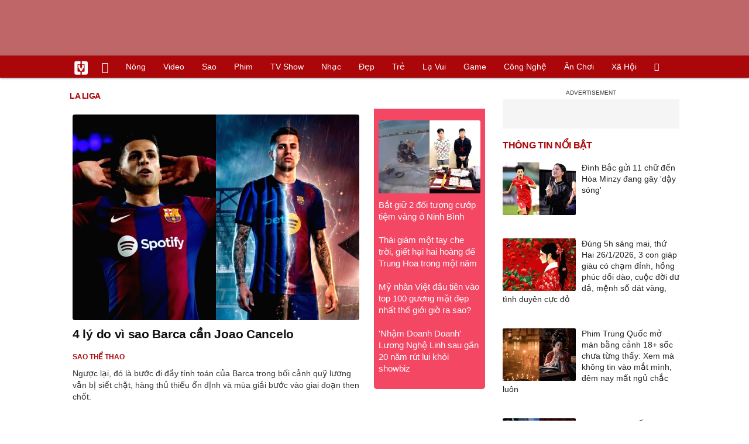

--- FILE ---
content_type: text/html; charset=UTF-8
request_url: https://vietgiaitri.com/la-liga-key/
body_size: 14758
content:
<!DOCTYPE html><html xmlns="http://www.w3.org/1999/xhtml" dir="ltr" lang="vi"><head><meta http-equiv="Content-Type" content="text/html; charset=UTF-8"><title>La Liga: Tin tức La Liga 2026 mới nhất - Việt Giải Trí</title><link rel="stylesheet" href="https://vietgiaitri.com/css/0_vietgiaitricom.css?v=241218" type="text/css" media="screen" charset="utf-8"><meta name="viewport" content="width=device-width, initial-scale=1.0"><meta name="mobile-web-app-capable" content="yes"><link rel="apple-touch-icon" href="https://vietgiaitri.com/apple-touch-icon.png"><link rel="icon" sizes="32x32" type="image/png" href="https://vietgiaitri.com/imgs/logo32.png"><link rel="icon" sizes="16x16" type="image/png" href="https://vietgiaitri.com/imgs/logo16.png"><link rel="mask-icon" href="https://vietgiaitri.com/imgs/logo.svg" color="#ab0609"><link rel="shortcut icon" type="image/x-icon" href="https://vietgiaitri.com/favicon.ico"><meta name="msapplication-TileColor" content="#ab0609"><meta name="msapplication-config" content="/browserconfig.xml"><meta name="theme-color" content="#ab0609"><meta name="apple-mobile-web-app-title" content="Việt Giải Trí"><meta name="application-name" content="Việt Giải Trí"><meta name="msvalidate.01" content="D1978DA4C058E472F13DBF6E181A485F"><meta name="verify-v1" content="UN+AeZRMKsXqSBFVwona5SAKHL0fzPNrW4N4gOlAt2Y="><meta name="facebook-domain-verification" content="7g0pats6hl0r9cp85obz3g3njs6atj"><link rel="manifest" href="https://vietgiaitri.com/manifest.json"><link rel="alternate" type="application/rss+xml" title="Việt Giải Trí &raquo; RSS Feed" href="https://vietgiaitri.com/feed/"><link rel="index" title="Việt Giải Trí" href="https://vietgiaitri.com"><link rel="canonical" href="https://vietgiaitri.com/la-liga-key/"><meta property="og:type" content="website"> <meta property="og:title" content="La Liga"> <meta property="og:description" content="La Liga, những tin tức và sự kiện về La Liga cập nhật liên tục và mới nhất năm 2026. Các chủ để liên quan đến La Liga hấp dẫn và đầy đủ mang đến cho bạn đọc thông tin hữu ích và nhanh nhất"> <meta property="og:site_name" content="Việt Giải Trí"> <meta property="og:url" content="https://vietgiaitri.com/la-liga-key/"><meta name="description" content="La Liga, những tin tức và sự kiện về La Liga cập nhật liên tục và mới nhất năm 2026. Các chủ để liên quan đến La Liga hấp dẫn và đầy đủ mang đến cho bạn đọc thông tin hữu ích và nhanh nhất"><script type="application/ld+json">{"@context":"https:\/\/schema.org","@type":"WebSite","name":"La Liga","alternateName":"La Liga, nh\u1eefng tin t\u1ee9c v\u00e0 s\u1ef1 ki\u1ec7n v\u1ec1 La Liga c\u1eadp nh\u1eadt li\u00ean t\u1ee5c v\u00e0 m\u1edbi nh\u1ea5t n\u0103m 2026. C\u00e1c ch\u1ee7 \u0111\u1ec3 li\u00ean quan \u0111\u1ebfn La Liga h\u1ea5p d\u1eabn v\u00e0 \u0111\u1ea7y \u0111\u1ee7 mang \u0111\u1ebfn cho b\u1ea1n \u0111\u1ecdc th\u00f4ng tin h\u1eefu \u00edch v\u00e0 nhanh nh\u1ea5t","dateModified":"2026-01-25T22:38:09+07:00","url":"https://vietgiaitri.com/la-liga-key/"}</script><meta name="robots" content="index,follow"><meta property="fb:app_id" content="592519131079049"><meta property="og:image" content="https://t.vietgiaitri.com/2026/1/3/4-ly-do-vi-sao-barca-can-joao-cancelo-800x576-3ec-7614352.webp"><link rel="preload" href="https://t.vietgiaitri.com/2026/1/3/4-ly-do-vi-sao-barca-can-joao-cancelo-800x576-3ec-7614352.webp" as="image" fetchPriority="high"><meta property="og:image" content="https://t.vietgiaitri.com/2026/1/2/man-tro-ve-ruc-chay-cua-joan-garcia-800x576-434-7611205.webp"><meta property="og:image" content="https://t.vietgiaitri.com/2026/1/2/hlv-alonso-noi-gi-khi-vinicius-bi-chi-trich-o-tran-real-dai-thang-betis-800x576-151-7611822.webp"><script type="text/javascript">var maketime = 1769384851;var hostname = 'https://vietgiaitri.com/la-liga-key/';var wlbk = window.location.href;var show_ads = 1;var is_mobile = 0;var cache_version = '241218';var ADblocked = true;var lang = 'vi';var tagid = 121709;var typepage = 'tag';var catname = ['uncat'];var catid = 0;</script></head><body data-instant-allow-query-string class="show_ads"><div class="cover_header avgt-div"><div class="ads_position" id="BigBanner"></div><div class="avgt-label"></div></div><div id="header"><ul class="cate-menu"><li class="icon cat-item"><a title="Việt Giải Trí" href="/" class="logo"></a></li><li class="icon cat-item cat-item-new"><a title="Tin mới nhất" href="/tin-moi-cat/" style="background:transparent !important"></a></li><li slug="es-choice"><a href="/es-choice-cat/">Nóng</a></li><li slug="clips"><a href="/clips/">Video</a></li><li class="cat-parent" slug="sao"><a href="/sao-cat/">Sao</a><ul class="children"><li slug="sao-viet"><a href="/sao-viet-cat/">Sao việt</a></li><li slug="sao-chau-a"><a href="/sao-chau-a-cat/">Sao châu Á</a></li><li slug="sao-au-my"><a href="/sao-au-my-cat/">Sao Âu Mỹ</a></li><li slug="sao-the-thao"><a href="/sao-the-thao-cat/">Sao thể thao</a></li><li slug="phong-cach-sao"><a href="/phong-cach-sao-cat/">Phong cách sao</a></li></ul></li><li class="cat-parent" slug="phim"><a href="/phim-cat/">Phim</a><ul class="children"><li slug="phim-viet"><a href="/phim-viet-cat/">Phim việt</a></li><li slug="phim-chau-a"><a href="/phim-chau-a-cat/">Phim châu á</a></li><li slug="phim-au-my"><a href="/phim-au-my-cat/">Phim âu mỹ</a></li><li slug="hau-truong-phim"><a href="/hau-truong-phim-cat/">Hậu trường phim</a></li></ul></li><li slug="tv-show"><a href="/tv-show-cat/">TV show</a></li><li class="cat-parent" slug="nhac"><a href="/nhac-cat/">Nhạc</a><ul class="children"><li slug="nhac-viet"><a href="/nhac-viet-cat/">Nhạc Việt</a></li><li slug="nhac-quoc-te"><a href="/nhac-quoc-te-cat/">Nhạc quốc tế</a></li></ul></li><li class="cat-parent" slug="dep"><a href="/dep-cat/">Đẹp</a><ul class="children"><li slug="thoi-trang"><a href="/thoi-trang-cat/">Thời trang</a></li><li slug="lam-dep"><a href="/lam-dep-cat/">Làm đẹp</a></li><li slug="nguoi-dep"><a href="/nguoi-dep-cat/">Người đẹp</a></li><li slug="sang-tao"><a href="/sang-tao-cat/">Sáng tạo</a></li></ul></li><li class="cat-parent" slug="tre"><a href="/tre-cat/">Trẻ</a><ul class="children"><li slug="netizen"><a href="/netizen-cat/">Netizen</a></li><li slug="trac-nghiem"><a href="/trac-nghiem-cat/">Trắc nghiệm</a></li><li slug="goc-tam-tinh"><a href="/goc-tam-tinh-cat/">Góc tâm tình</a></li><li slug="hoc-hanh"><a href="/hoc-hanh-cat/">Học hành</a></li><li slug="kien-thuc-gioi-tinh"><a href="/kien-thuc-gioi-tinh-cat/">Kiến thức giới tính</a></li></ul></li><li slug="la-vui"><a href="/la-vui-cat/">Lạ vui</a></li><li class="cat-parent" slug="game"><a href="/game-cat/">Game</a><ul class="children"><li slug="mot-game"><a href="/mot-game-cat/">Mọt game</a></li><li slug="cosplay"><a href="/cosplay-cat/">Cosplay</a></li></ul></li><li class="cat-parent" slug="cong-nghe"><a href="/cong-nghe-cat/">Công nghệ</a><ul class="children"><li slug="do-2-tek"><a href="/do-2-tek-cat/">Đồ 2-Tek</a></li><li slug="the-gioi-so"><a href="/the-gioi-so-cat/">Thế giới số</a></li><li slug="oto"><a href="/oto-cat/">Ôtô</a></li><li slug="xe-may"><a href="/xe-may-cat/">Xe máy</a></li></ul></li><li class="cat-parent" slug="an-choi"><a href="/an-choi-cat/">Ăn chơi</a><ul class="children"><li slug="du-lich"><a href="/du-lich-cat/">Du lịch</a></li><li slug="am-thuc"><a href="/am-thuc-cat/">Ẩm thực</a></li></ul></li><li class="cat-parent" slug="xa-hoi"><a href="/xa-hoi-cat/">Xã hội</a><ul class="children"><li slug="tin-noi-bat"><a href="/tin-noi-bat-cat/">Tin nổi bật</a></li><li slug="phap-luat"><a href="/phap-luat-cat/">Pháp luật</a></li><li slug="the-gioi"><a href="/the-gioi-cat/">Thế giới</a></li><li slug="suc-khoe"><a href="/suc-khoe-cat/">Sức khỏe</a></li></ul></li><li class="icon cat-item cat-item-search cat-parent"><a title="search" href="#" style="background:transparent !important; padding-right:1px;"></a><ul class="children"><li class="icon cat-item" style="padding: 2px 100px 100px 100px; margin: -2px -112px -100px -100px;"><form accept-charset="utf-8" method="post" onsubmit="return run_search(this)" class="search"><input type="search" autocomplete="off" onfocus="this.value=' '" value="" class="formtip" name="s" placeholder="Tìm theo từ khóa..."><select class="stype"><option value="1">Tin tức</option><option value="2">Video</option></select><input type="submit" value="" class="btn"></form></li></ul></li></ul><div style="clear:both;"></div></div><div id="wrapper" class="clearfix"><div id="page" class="clearfix"><div id="content" style="float:left"><div class="box-title"><h1 class="parent">la liga</h1><div style="clear:both;"></div></div><div class="content-block news"><div class="post-content-archive block-left"><a class="big" href="/4-ly-do-vi-sao-barca-can-joao-cancelo-20260108i7614352/"><img fetchpriority="high" src="https://t.vietgiaitri.com/2026/1/3/4-ly-do-vi-sao-barca-can-joao-cancelo-800x576-3ec-7614352.webp" alt="4 lý do vì sao Barca cần Joao Cancelo"><h2 class="">4 lý do vì sao Barca cần Joao Cancelo</h2></a><div class="info"><a class="category" href="/sao-the-thao-cat/"><h4>Sao thể thao</h4></a><span class="date datelist" time="1767881918">21:18:38 08/01/2026</span></div>Ngược lại, đó là bước đi đầy tính toán của Barca trong bối cảnh quỹ lương vẫn bị siết chặt, hàng thủ thiếu ổn định và mùa giải bước vào giai đoạn then chốt.</div><div class="middlecontent relatedposts" style="float:right"><ul id="hotnews"><li class="clearfix"><a href="/bat-giu-2-doi-tuong-cuop-tiem-vang-o-ninh-binh-20260125i7625914/"><img loading="lazy" src="https://t.vietgiaitri.com/2026/1/9/bat-giu-2-doi-tuong-cuop-tiem-vang-o-ninh-binh-800x576-78e-7625914-250x180.webp" alt="Bắt giữ 2 đối tượng cướp tiệm vàng ở Ninh Bình">Bắt giữ 2 đối tượng cướp tiệm vàng ở Ninh Bình</a></li><li class="clearfix"><a href="/thai-giam-mot-tay-che-troi-giet-hai-hai-hoang-de-trung-hoa-trong-mot-nam-20260125i7625900/">Thái giám một tay che trời, giết hại hai hoàng đế Trung Hoa trong một năm</a></li><li class="clearfix"><a href="/my-nhan-viet-dau-tien-vao-top-100-guong-mat-dep-nhat-the-gioi-gio-ra-sao-20260125i7625901/">Mỹ nhân Việt đầu tiên vào top 100 gương mặt đẹp nhất thế giới giờ ra sao?</a></li><li class="clearfix"><a href="/nham-doanh-doanh-luong-nghe-linh-sau-gan-20-nam-rut-lui-khoi-showbiz-20260125i7625904/">'Nhậm Doanh Doanh' Lương Nghệ Linh sau gần 20 năm rút lui khỏi showbiz</a></li></ul></div><div style="height:5px"></div><div style="clear:both;"></div><div class="avgt-div"><div class="avgt-label"></div><div id="LeftPost1" class="ads_position"></div></div><div style="clear:both;"></div><div class="post-content-archive"><a href="/man-tro-ve-ruc-chay-cua-joan-garcia-20260106i7611205/"><img class="post-thumbnail" loading="lazy" src="https://t.vietgiaitri.com/2026/1/2/man-tro-ve-ruc-chay-cua-joan-garcia-800x576-434-7611205-250x180.webp" alt="Màn trở về rực cháy của Joan Garcia"><h3 class="">Màn trở về rực cháy của Joan Garcia</h3></a><div class="info"><a class="category" href="/sao-the-thao-cat/"><h4>Sao thể thao</h4></a><span class="date datelist" time="1767667551">09:45:51 06/01/2026</span></div>Derby Catalunya là của Joan Garcia. Thủ thành Barca tái ngộ đội bóng cũ Espanyol trong bầu không khí thù địch từ bốn phía khán đài.</div><div class="post-content-archive"><a href="/hlv-alonso-noi-gi-khi-vinicius-bi-chi-trich-o-tran-real-dai-thang-betis-20260105i7611822/"><img class="post-thumbnail" loading="lazy" src="https://t.vietgiaitri.com/2026/1/2/hlv-alonso-noi-gi-khi-vinicius-bi-chi-trich-o-tran-real-dai-thang-betis-800x576-151-7611822-250x180.webp" alt="HLV Alonso nói gì khi Vinicius bị chỉ trích ở trận Real đại thắng Betis?"><h3 class="">HLV Alonso nói gì khi Vinicius bị chỉ trích ở trận Real đại thắng Betis?</h3></a><div class="info"><a class="category" href="/sao-the-thao-cat/"><h4>Sao thể thao</h4></a><span class="date datelist" time="1767624147">21:42:27 05/01/2026</span></div>Dù Real đại thắng Betis 5-1 ở vòng 18 La Liga 2025/26, tiền đạo Vinicius lại chẳng ghi được bàn nào và anh thậm chí còn bị chính các CĐV nhà la ó.</div><div class="post-content-archive"><a href="/con-ac-mong-cua-mbappe-20260101i7609599/"><img class="post-thumbnail" loading="lazy" src="https://t.vietgiaitri.com/2026/1/1/con-ac-mong-cua-mbappe-700x504-cae-7609599-250x180.webp" alt="Cơn ác mộng của Mbappe"><h3 class="">Cơn ác mộng của Mbappe</h3></a><div class="info"><a class="category" href="/sao-the-thao-cat/"><h4>Sao thể thao</h4></a><span class="date datelist" time="1767282223">22:43:43 01/01/2026</span></div>Theo các nguồn tin uy tín từ Tây Ban Nha, chấn thương này dự kiến sẽ khiến chân sút sinh năm 1998 phải rời xa sân cỏ trong khoảng 3 tuần.</div><div class="post-content-archive"><a href="/vi-sao-real-madrid-day-endrick-nhung-lai-giu-chat-mastantuono-20251231i7608445/"><img class="post-thumbnail" loading="lazy" src="https://t.vietgiaitri.com/2025/12/10/vi-sao-real-madrid-day-endrick-nhung-lai-giu-chat-mastantuono-700x504-e5c-7608445-250x180.webp" alt="Vì sao Real Madrid đẩy Endrick nhưng lại giữ chặt Mastantuono?"><h3 class="">Vì sao Real Madrid đẩy Endrick nhưng lại giữ chặt Mastantuono?</h3></a><div class="info"><a class="category" href="/sao-the-thao-cat/"><h4>Sao thể thao</h4></a><span class="date datelist" time="1767140551">07:22:31 31/12/2025</span></div>Real Madrid đã từ chối thẳng thừng lời đề nghị hỏi mượn Franco Mastantuono từ Napoli. Khác với Endrick bị đẩy sang Lyon, Real Madrid quyết giữ sao trẻ người Argentina.</div><div style="clear:both;"></div><div class="avgt-div"><div class="avgt-label"></div><div id="lefttag1" class="ads_position"></div></div><div style="clear:both;"></div><div class="post-content-archive"><a href="/loi-thoat-cho-rashford-20251230i7608416/"><img class="post-thumbnail" loading="lazy" src="https://t.vietgiaitri.com/2025/12/10/loi-thoat-cho-rashford-700x504-fd2-7608416-250x180.webp" alt="Lối thoát cho Rashford"><h3 class="">Lối thoát cho Rashford</h3></a><div class="info"><a class="category" href="/sao-the-thao-cat/"><h4>Sao thể thao</h4></a><span class="date datelist" time="1767107841">22:17:21 30/12/2025</span></div>Tương lai của Marcus Rashford tiếp tục gây bàn tán sau khi Barcelona dự kiến không kích hoạt điều khoản mua đứt vào cuối mùa giải này.</div><div class="post-content-archive"><a href="/nhin-lai-2025-toan-drama-bua-vay-cua-than-dong-lamine-yamal-20251230i7608387/"><img class="post-thumbnail" loading="lazy" src="https://t.vietgiaitri.com/2025/12/10/nhin-lai-2025-toan-drama-bua-vay-cua-than-dong-lamine-yamal-700x504-490-7608387-250x180.webp" alt="Nhìn lại 2025 toàn drama bủa vây của &quot;thần đồng&quot; Lamine Yamal"><h3 class="">Nhìn lại 2025 toàn drama bủa vây của &#8220;thần đồng&#8221; Lamine Yamal</h3></a><div class="info"><a class="category" href="/sao-the-thao-cat/"><h4>Sao thể thao</h4></a><span class="date datelist" time="1767105463">21:37:43 30/12/2025</span></div>Từ một thiếu niên vụt sáng tại Euro 2024, Lamine Yamal đã có một năm 2025 để chứng minh rằng anh không phải là một hiện tượng nhất thời. Ở tuổi 18, viên kim cương của đã chính thức...</div><div class="post-content-archive"><a href="/lamine-yamal-dap-tra-khi-bi-so-sanh-voi-ronaldo-20251230i7608384/"><img class="post-thumbnail" loading="lazy" src="https://t.vietgiaitri.com/2025/12/10/lamine-yamal-dap-tra-khi-bi-so-sanh-voi-ronaldo-700x504-650-7608384-250x180.webp" alt="Lamine Yamal đáp trả khi bị so sánh với Ronaldo"><h3 class="">Lamine Yamal đáp trả khi bị so sánh với Ronaldo</h3></a><div class="info"><a class="category" href="/sao-the-thao-cat/"><h4>Sao thể thao</h4></a><span class="date datelist" time="1767101339">20:28:59 30/12/2025</span></div>Tại lễ trao giải Globe Soccer Awards 2025 mới đây, tài năng trẻ Lamine Yamal một lần nữa trở thành tâm điểm của giới truyền thông quốc tế.</div><div class="post-content-archive"><a href="/lewandowski-map-mo-toi-chua-biet-mua-toi-se-choi-bong-o-dau-20251228i7606801/"><img class="post-thumbnail" loading="lazy" src="https://t.vietgiaitri.com/2025/12/10/lewandowski-map-mo-toi-chua-biet-mua-toi-se-choi-bong-o-dau-700x504-f63-7606801-250x180.webp" alt="Lewandowski mập mờ: &#039;Tôi chưa biết mùa tới sẽ chơi bóng ở đâu&#039;"><h3 class="">Lewandowski mập mờ: &#8216;Tôi chưa biết mùa tới sẽ chơi bóng ở đâu&#8217;</h3></a><div class="info"><a class="category" href="/sao-the-thao-cat/"><h4>Sao thể thao</h4></a><span class="date datelist" time="1766891436">10:10:36 28/12/2025</span></div>Tiền đạo Robert Lewandowski thừa nhận, anh vẫn chưa đưa ra quyết định về bến đỗ tiếp theo khi hợp đồng với Barca sắp đáo hạn.</div><div class="post-content-archive"><a href="/rashford-chot-tuong-lai-20251225i7604250/"><img class="post-thumbnail" loading="lazy" src="https://t.vietgiaitri.com/2025/12/8/rashford-chot-tuong-lai-700x504-bb0-7604250-250x180.webp" alt="Rashford chốt tương lai"><h3 class="">Rashford chốt tương lai</h3></a><div class="info"><a class="category" href="/sao-the-thao-cat/"><h4>Sao thể thao</h4></a><span class="date datelist" time="1766624269">07:57:49 25/12/2025</span></div>Tiền đạo người Anh cập bến Barcelona hồi hè 2025 và nhanh chóng để lại dấu ấn dưới thời HLV Hansi Flick. Rashford trở thành mắt xích quan trọng trong hành trình bảo vệ ngôi vương.</div><div class="post-content-archive"><a href="/wirtz-cau-cuu-xabi-alonso-20251224i7603427/"><img class="post-thumbnail" loading="lazy" src="https://t.vietgiaitri.com/2025/12/8/wirtz-cau-cuu-xabi-alonso-700x504-33d-7603427-250x180.webp" alt="Wirtz &#039;cầu cứu&#039; Xabi Alonso"><h3 class="">Wirtz &#8216;cầu cứu&#8217; Xabi Alonso</h3></a><div class="info"><a class="category" href="/sao-the-thao-cat/"><h4>Sao thể thao</h4></a><span class="date datelist" time="1766541529">08:58:49 24/12/2025</span></div>Tại Liverpool, Wirtz vẫn thể hiện được kỹ thuật và nhãn quan chơi bóng, nhưng anh gặp khó trong việc tạo tầm ảnh hưởng ổn định.</div><div class="post-content-archive"><a href="/fan-real-madrid-chon-xabi-alonso-quay-lung-voi-vinicius-20251223i7602677/"><img class="post-thumbnail" loading="lazy" src="https://t.vietgiaitri.com/2025/12/8/fan-real-madrid-chon-xabi-alonso-quay-lung-voi-vinicius-700x504-946-7602677-250x180.webp" alt="Fan Real Madrid chọn Xabi Alonso, quay lưng với Vinicius"><h3 class="">Fan Real Madrid chọn Xabi Alonso, quay lưng với Vinicius</h3></a><div class="info"><a class="category" href="/sao-the-thao-cat/"><h4>Sao thể thao</h4></a><span class="date datelist" time="1766453213">08:26:53 23/12/2025</span></div>NHM Real Madrid đã lên tiếng. Trong khi HLV Xabi Alonso vẫn nhận được sự ủng hộ áp đảo từ các fan thì Vinicius lại trở thành cái tên bị chỉ trích nặng nề nhất.</div><div style="clear:both;"></div><div class="avgt-div"><div class="avgt-label"></div><div id="lefttag2" class="ads_position"></div></div><div style="clear:both;"></div><div class="post-content-archive"><a href="/vinicius-jr-lam-dieu-bat-ngo-voi-ong-thay-xabi-alonso-20251215i7598001/"><img class="post-thumbnail" loading="lazy" src="https://t.vietgiaitri.com/2025/12/5/vinicius-jr-lam-dieu-bat-ngo-voi-ong-thay-xabi-alonso-700x504-4f0-7598001-250x180.webp" alt="Vinicius Jr làm điều bất ngờ với ông thầy Xabi Alonso"><h3 class="">Vinicius Jr làm điều bất ngờ với ông thầy Xabi Alonso</h3></a><div class="info"><a class="category" href="/sao-the-thao-cat/"><h4>Sao thể thao</h4></a><span class="date datelist" time="1765814497">23:01:37 15/12/2025</span></div>Tiền đạo Vinicius Jr của Real Madrid vừa đập tan những tin đồn về mối bất hòa với HLV Xabi Alonso, bằng cách dành cho ông thầy một cái ôm rất chặt.</div><div class="post-content-archive"><a href="/kylian-mbappe-sap-pha-ky-luc-cua-ronaldo-20251215i7597953/"><img class="post-thumbnail" loading="lazy" src="https://t.vietgiaitri.com/2025/12/5/kylian-mbappe-sap-pha-ky-luc-cua-ronaldo-700x504-0de-7597953-250x180.webp" alt="Kylian Mbappe sắp phá kỷ lục của Ronaldo"><h3 class="">Kylian Mbappe sắp phá kỷ lục của Ronaldo</h3></a><div class="info"><a class="category" href="/sao-the-thao-cat/"><h4>Sao thể thao</h4></a><span class="date datelist" time="1765806636">20:50:36 15/12/2025</span></div>Với bàn thắng vào lưới Alaves, Kylian Mbappe đã có 57 bàn thắng trong năm 2025. Kỷ lục ghi nhiều bàn nhất trong một năm dương lịch cho Real Madrid hiện thuộc về Cristiano Ronaldo v...</div><div class="post-content-archive"><a href="/valdepenas-va-man-ra-mat-real-madrid-xuat-sac-20251215i7597548/"><img class="post-thumbnail" loading="lazy" src="https://t.vietgiaitri.com/2025/12/5/valdepenas-va-man-ra-mat-real-madrid-xuat-sac-700x504-4dc-7597548-250x180.webp" alt="Valdepenas và màn ra mắt Real Madrid xuất sắc"><h3 class="">Valdepenas và màn ra mắt Real Madrid xuất sắc</h3></a><div class="info"><a class="category" href="/sao-the-thao-cat/"><h4>Sao thể thao</h4></a><span class="date datelist" time="1765760370">07:59:30 15/12/2025</span></div>Lần đầu đá chính cho Real Madrid trong trận cầu mang tính chất rất quan trọng, Victor Valdepenas không hề lạc nhịp. Hậu vệ trẻ để lại nhiều điểm sáng, dù chỉ một khoảnh khắc thiếu ...</div><div class="post-content-archive"><a href="/xuat-hien-nguoi-co-the-giai-cuu-xabi-alonso-20251215i7597546/"><img class="post-thumbnail" loading="lazy" src="https://t.vietgiaitri.com/2025/12/5/xuat-hien-nguoi-co-the-giai-cuu-xabi-alonso-700x504-c09-7597546-250x180.webp" alt="Xuất hiện người có thể &#039;giải cứu&#039; Xabi Alonso"><h3 class="">Xuất hiện người có thể &#8216;giải cứu&#8217; Xabi Alonso</h3></a><div class="info"><a class="category" href="/sao-the-thao-cat/"><h4>Sao thể thao</h4></a><span class="date datelist" time="1765760285">07:58:05 15/12/2025</span></div>HLV Xabi Alonso phải chịu rất nhiều áp lực trong những ngày vừa qua. Tuy nhiên, ông có thể được giải nguy bởi sự xuất hiện của tài năng trẻ Victor Valdepenas.</div><div class="post-content-archive"><a href="/real-madrid-vinicius-co-chuoi-tit-ngoi-dai-nhat-sau-hon-4-nam-20251213i7596402/"><img class="post-thumbnail" loading="lazy" src="https://t.vietgiaitri.com/2025/12/5/real-madrid-vinicius-co-chuoi-tit-ngoi-dai-nhat-sau-hon-4-nam-700x504-488-7596402-250x180.webp" alt="Real Madrid: Vinicius có chuỗi tịt ngòi dài nhất sau hơn 4 năm"><h3 class="">Real Madrid: Vinicius có chuỗi tịt ngòi dài nhất sau hơn 4 năm</h3></a><div class="info"><a class="category" href="/sao-the-thao-cat/"><h4>Sao thể thao</h4></a><span class="date datelist" time="1765584585">07:09:45 13/12/2025</span></div>Tính từ cú đúp trong trận gặp Villarreal đầu tháng 10, tiền đạo người Brazil đã trải qua 12 trận và 941 phút không tìm thấy mành lưới đối phương, những con số thực sự gây sốc.</div><div class="post-content-archive"><a href="/cuoc-hop-khan-luc-nua-dem-va-match-ball-cua-xabi-alonso-truoc-man-city-20251210i7594579/"><img class="post-thumbnail" loading="lazy" src="https://t.vietgiaitri.com/2025/12/4/cuoc-hop-khan-luc-nua-dem-va-match-ball-cua-xabi-alonso-truoc-man-city-700x504-d6f-7594579-250x180.webp" alt="Cuộc họp khẩn lúc nửa đêm và &#039;match-ball&#039; của Xabi Alonso trước Man City"><h3 class="">Cuộc họp khẩn lúc nửa đêm và &#8216;match-ball&#8217; của Xabi Alonso trước Man City</h3></a><div class="info"><a class="category" href="/sao-the-thao-cat/"><h4>Sao thể thao</h4></a><span class="date datelist" time="1765374046">20:40:46 10/12/2025</span></div>Trận thua tức tưởi ngay trên sân nhà Bernabeu trước Celta Vigo đã khiến Real Madrid rơi vào một cuộc khủng hoảng toàn diện.</div><div class="post-content-archive"><a href="/bao-dong-do-cho-vinicius-20251206i7591180/"><img class="post-thumbnail" loading="lazy" src="https://t.vietgiaitri.com/2025/12/2/bao-dong-do-cho-vinicius-700x504-0cb-7591180-250x180.webp" alt="Báo động đỏ cho Vinicius"><h3 class="">Báo động đỏ cho Vinicius</h3></a><div class="info"><a class="category" href="/sao-the-thao-cat/"><h4>Sao thể thao</h4></a><span class="date datelist" time="1764979249">07:00:49 06/12/2025</span></div>Tại Valdebebas, người ta bắt đầu cảm nhận rõ nỗi bất an không nói thành lời khi Vinicius trải qua quãng thời gian khô hạn bàn thắng dài nhất kể từ khi khoác áo Real Madrid.</div><div style="clear:both;"></div><div class="avgt-div"><div class="avgt-label"></div><div id="lefttag3" class="ads_position"></div></div><div style="clear:both;"></div><div class="post-content-archive"><a href="/barcelona-mo-cua-cho-raphinha-ra-di-20251205i7590820/"><img class="post-thumbnail" loading="lazy" src="https://t.vietgiaitri.com/2025/12/2/barcelona-mo-cua-cho-raphinha-ra-di-700x504-2e6-7590820-250x180.webp" alt="Barcelona &#039;mở cửa&#039; cho Raphinha ra đi"><h3 class="">Barcelona &#8216;mở cửa&#8217; cho Raphinha ra đi</h3></a><div class="info"><a class="category" href="/sao-the-thao-cat/"><h4>Sao thể thao</h4></a><span class="date datelist" time="1764928914">17:01:54 05/12/2025</span></div>Barcelona xác nhận quan điểm mềm dẻo với tương lai của Raphinha: nếu ngôi sao người Brazil muốn chuyển sang Saudi Arabia sau World Cup 2026, CLB sẽ không đứng ra cản đường.</div><div class="post-content-archive"><a href="/khi-barcelona-goi-ten-bruno-fernandes-20251203i7589408/"><img class="post-thumbnail" loading="lazy" src="https://t.vietgiaitri.com/2025/12/1/khi-barcelona-goi-ten-bruno-fernandes-700x504-656-7589408-250x180.webp" alt="Khi Barcelona gọi tên Bruno Fernandes"><h3 class="">Khi Barcelona gọi tên Bruno Fernandes</h3></a><div class="info"><a class="category" href="/sao-the-thao-cat/"><h4>Sao thể thao</h4></a><span class="date datelist" time="1764766978">20:02:58 03/12/2025</span></div>Tin đồn rời Old Trafford trở lại, khi Bruno Fernandes được ủng hộ gia nhập Barcelona trong bối cảnh MU chuẩn bị thanh lọc lực lượng.</div><div class="post-content-archive"><a href="/messi-khong-the-ngung-dang-cap-pha-ki-luc-kien-tao-moi-thoi-dai-gianh-nhieu-danh-hieu-nhat-lich-su-20251201i7587485/"><img class="post-thumbnail" loading="lazy" src="https://t.vietgiaitri.com/2025/12/1/messi-khong-the-ngung-dang-cap-pha-ki-luc-kien-tao-moi-thoi-dai-gianh-nhieu-danh-hieu-nhat-lich-su-700x504-3a7-7587485-250x180.webp" alt="Messi không thể ngừng đẳng cấp: Phá kỉ lục kiến tạo mọi thời đại, giành nhiều danh hiệu nhất lịch sử"><h3 class="">Messi không thể ngừng đẳng cấp: Phá kỉ lục kiến tạo mọi thời đại, giành nhiều danh hiệu nhất lịch sử</h3></a><div class="info"><a class="category" href="/sao-the-thao-cat/"><h4>Sao thể thao</h4></a><span class="date datelist" time="1764564170">11:42:50 01/12/2025</span></div>Messi lại vừa viết thêm một chương mới vào cuốn tiểu thuyết vĩ đại mang tên sự nghiệp của chính mình. Ở tuổi 38, khi nhiều đồng nghiệp đã treo giày, El Pulga vẫn đều đặn tạo highli...</div><div class="post-content-archive"><a href="/fabregas-da-du-tam-cho-mot-ghe-lon-o-la-liga-20251129i7585786/"><img class="post-thumbnail" loading="lazy" src="https://t.vietgiaitri.com/2025/11/10/fabregas-da-du-tam-cho-mot-ghe-lon-o-la-liga-700x504-567-7585786-250x180.webp" alt="Fabregas đã đủ tầm cho một ghế lớn ở La Liga?"><h3 class="">Fabregas đã đủ tầm cho một ghế lớn ở La Liga?</h3></a><div class="info"><a class="category" href="/sao-the-thao-cat/"><h4>Sao thể thao</h4></a><span class="date datelist" time="1764373875">06:51:15 29/11/2025</span></div>Como thăng hoa, lối chơi định hình, cầu thủ tiến bộ - Fabregas đang hội đủ những tố chất mà các đội La Liga tìm kiếm cho một cuộc tái thiết.</div><div class="post-content-archive"><a href="/ramos-gio-ra-sao-20251122i7580705/"><img class="post-thumbnail" loading="lazy" src="https://t.vietgiaitri.com/2025/11/8/ramos-gio-ra-sao-700x504-134-7580705-250x180.webp" alt="Ramos giờ ra sao"><h3 class="">Ramos giờ ra sao</h3></a><div class="info"><a class="category" href="/sao-the-thao-cat/"><h4>Sao thể thao</h4></a><span class="date datelist" time="1763779877">09:51:17 22/11/2025</span></div>ESPN cho biết Monterrey đang tiến hành đàm phán để kéo dài hợp đồng với Ramos, vốn sẽ hết hạn vào cuối năm nay. Ngôi sao người Tây Ban Nha gia nhập đội bóng Mexico vào tháng 2 và n...</div><div class="post-content-archive"><a href="/bi-mat-rung-dong-ve-lewandowski-o-barcelona-20251120i7579283/"><img class="post-thumbnail" loading="lazy" src="https://t.vietgiaitri.com/2025/11/7/bi-mat-rung-dong-ve-lewandowski-o-barcelona-700x504-ae1-7579283-250x180.webp" alt="Bí mật rúng động về Lewandowski ở Barcelona"><h3 class="">Bí mật rúng động về Lewandowski ở Barcelona</h3></a><div class="info"><a class="category" href="/sao-the-thao-cat/"><h4>Sao thể thao</h4></a><span class="date datelist" time="1763599889">07:51:29 20/11/2025</span></div>Trong cuốn tiểu sử Lewandowski: The Real One, tác giả Sebastian Staszewski tiết lộ Barcelona yêu cầu Robert Lewandowski dừng ghi bàn ở giai đoạn cuối mùa 2022/23.</div><div class="post-content-archive"><a href="/5-cau-thu-real-madrid-bat-man-voi-hlv-xabi-alonso-20251113i7574685/"><img class="post-thumbnail" loading="lazy" src="https://t.vietgiaitri.com/2025/11/5/5-cau-thu-real-madrid-bat-man-voi-hlv-xabi-alonso-700x504-b02-7574685-250x180.webp" alt="5 cầu thủ Real Madrid bất mãn với HLV Xabi Alonso"><h3 class="">5 cầu thủ Real Madrid bất mãn với HLV Xabi Alonso</h3></a><div class="info"><a class="category" href="/sao-the-thao-cat/"><h4>Sao thể thao</h4></a><span class="date datelist" time="1763000937">09:28:57 13/11/2025</span></div>Xabi Alonso đến Madrid như người con trở về. Ông mang theo hào quang của Leverkusen và hình ảnh một HLV thông minh, chỉn chu, cầu toàn.</div><div style="clear:both;"></div><div class="avgt-div"><div class="avgt-label"></div><div id="lefttag4" class="ads_position"></div></div><div style="clear:both;"></div><div class="post-content-archive"><a href="/yamal-gay-phan-no-20251111i7573736/"><img class="post-thumbnail" loading="lazy" src="https://t.vietgiaitri.com/2025/11/4/yamal-gay-phan-no-700x504-410-7573736-250x180.webp" alt="Yamal gây phẫn nộ"><h3 class="">Yamal gây phẫn nộ</h3></a><div class="info"><a class="category" href="/sao-the-thao-cat/"><h4>Sao thể thao</h4></a><span class="date datelist" time="1762875771">22:42:51 11/11/2025</span></div>Liên đoàn Bóng đá Tây Ban Nha (RFEF) gạch tên Lamine Yamal sau khi phát hiện cầu thủ tự tiến hành một thủ thuật y tế mà không hề báo trước.</div><div class="post-content-archive"><a href="/kubo-co-the-pha-ky-luc-chuyen-nhuong-20251107i7570695/"><img class="post-thumbnail" loading="lazy" src="https://t.vietgiaitri.com/2025/11/3/kubo-co-the-pha-ky-luc-chuyen-nhuong-700x504-09c-7570695-250x180.webp" alt="Kubo có thể phá kỷ lục chuyển nhượng"><h3 class="">Kubo có thể phá kỷ lục chuyển nhượng</h3></a><div class="info"><a class="category" href="/sao-the-thao-cat/"><h4>Sao thể thao</h4></a><span class="date datelist" time="1762484881">10:08:01 07/11/2025</span></div>Theo Fichajes, đội bóng thành London sẵn sàng chi ra 60 triệu euro - đúng bằng điều khoản giải phóng hợp đồng - để thuyết phục Real Sociedad nhả người.</div><div class="post-content-archive"><a href="/rashford-thanh-huyen-thoai-mu-20251104i7568581/"><img class="post-thumbnail" loading="lazy" src="https://t.vietgiaitri.com/2025/11/2/rashford-thanh-huyen-thoai-mu-700x504-1de-7568581-250x180.webp" alt="Rashford thành huyền thoại MU"><h3 class="">Rashford thành huyền thoại MU</h3></a><div class="info"><a class="category" href="/sao-the-thao-cat/"><h4>Sao thể thao</h4></a><span class="date datelist" time="1762235927">12:58:47 04/11/2025</span></div>Trên trang chủ của CLB chủ sân Old Trafford, người hâm mộ phát hiện tên Marcus Rashford xuất hiện ở mục Huyền thoại ở hai hạng mục, đó là số lần ra sân và số bàn thắng.</div><div class="post-content-archive"><a href="/messi-muon-lat-do-chu-tich-laporta-20251101i7566478/"><img class="post-thumbnail" loading="lazy" src="https://t.vietgiaitri.com/2025/11/1/messi-muon-lat-do-chu-tich-laporta-700x504-a10-7566478-250x180.webp" alt="Messi muốn lật đổ chủ tịch Laporta"><h3 class="">Messi muốn lật đổ chủ tịch Laporta</h3></a><div class="info"><a class="category" href="/sao-the-thao-cat/"><h4>Sao thể thao</h4></a><span class="date datelist" time="1761967384">10:23:04 01/11/2025</span></div>Lionel Messi sẽ can thiệp vào cuộc bầu cử chủ tịch sắp tới của Barca vào năm 2026, tạo ra diễn biến có thể làm thay đổi cục diện nội bộ tại CLB.</div><div class="post-content-archive"><a href="/hansi-flick-doi-mat-con-bao-tai-barca-20251031i7566125/"><img class="post-thumbnail" loading="lazy" src="https://t.vietgiaitri.com/2025/10/11/hansi-flick-doi-mat-con-bao-tai-barca-700x504-f57-7566125-250x180.webp" alt="Hansi Flick đối mặt cơn bão tại Barca"><h3 class="">Hansi Flick đối mặt cơn bão tại Barca</h3></a><div class="info"><a class="category" href="/sao-the-thao-cat/"><h4>Sao thể thao</h4></a><span class="date datelist" time="1761917620">20:33:40 31/10/2025</span></div>Mùa đầu tiên của Hansi Flick tại Barcelona từng mang đến niềm tin. Một đội bóng trẻ trung, đầy năng lượng, với thứ bóng đá tấn công hiện đại khiến người hâm mộ phấn khích.</div><div class="post-content-archive"><a href="/vinicius-tuyet-giao-voi-xabi-alonso-20251029i7564215/"><img class="post-thumbnail" loading="lazy" src="https://t.vietgiaitri.com/2025/10/10/vinicius-tuyet-giao-voi-xabi-alonso-700x504-266-7564215-250x180.webp" alt="Vinicius tuyệt giao với Xabi Alonso"><h3 class="">Vinicius tuyệt giao với Xabi Alonso</h3></a><div class="info"><a class="category" href="/sao-the-thao-cat/"><h4>Sao thể thao</h4></a><span class="date datelist" time="1761699765">08:02:45 29/10/2025</span></div>Sau Siêu kinh điển, không khí tại Real Madrid trở nên căng thẳng khi mối quan hệ giữa Vinicius Jr và HLV Xabi Alonso được cho là đã rạn nứt nghiêm trọng.</div><div style="clear:both;"></div><div class="avgt-div"><div class="avgt-label"></div><div id="lefttag5-ajax-s" class="ads_position"></div></div><div style="clear:both;"></div><div class="post-content-archive"><a href="/sai-lam-5-trieu-bang-khien-ten-hag-bi-fan-mu-nguyen-rua-20251028i7564086/"><img class="post-thumbnail" loading="lazy" src="https://t.vietgiaitri.com/2025/10/10/sai-lam-5-trieu-bang-khien-ten-hag-bi-fan-mu-nguyen-rua-700x504-b0a-7564086-250x180.webp" alt="Sai lầm 5 triệu bảng khiến Ten Hag bị fan MU nguyền rủa"><h3 class="">Sai lầm 5 triệu bảng khiến Ten Hag bị fan MU nguyền rủa</h3></a><div class="info"><a class="category" href="/sao-the-thao-cat/"><h4>Sao thể thao</h4></a><span class="date datelist" time="1761667457">23:04:17 28/10/2025</span></div>Erik ten Hag lại bị người hâm mộ MU chỉ trích, sau khi Alvaro Carreras tỏa sáng giúp Real Madrid thắng Barcelona 2-1 thuộc vòng 10 La Liga hôm 26/10.</div><div class="post-content-archive"><a href="/yamal-be-mat-sau-phat-ngon-mia-mai-real-madrid-20251027i7562923/"><img class="post-thumbnail" loading="lazy" src="https://t.vietgiaitri.com/2025/10/9/yamal-be-mat-sau-phat-ngon-mia-mai-real-madrid-700x504-203-7562923-250x180.webp" alt="Yamal bẽ mặt sau phát ngôn mỉa mai Real Madrid"><h3 class="">Yamal bẽ mặt sau phát ngôn mỉa mai Real Madrid</h3></a><div class="info"><a class="category" href="/sao-the-thao-cat/"><h4>Sao thể thao</h4></a><span class="date datelist" time="1761541492">12:04:52 27/10/2025</span></div>Trái ngược với sự tự tin trước thềm trận đấu, tiền đạo Lamine Yamal có ngày thi đấu mờ nhạt trong thất bại 1-2 của Barcelona trước Real Madrid ở vòng 10 La Liga đêm 26/10.</div><div class="post-content-archive"><a href="/lamine-yamal-khien-vinicius-jr-noi-con-thinh-no-20251027i7562837/"><img class="post-thumbnail" loading="lazy" src="https://t.vietgiaitri.com/2025/10/9/lamine-yamal-khien-vinicius-jr-noi-con-thinh-no-700x504-4db-7562837-250x180.webp" alt="Lamine Yamal khiến Vinicius Jr nổi cơn thịnh nộ"><h3 class="">Lamine Yamal khiến Vinicius Jr nổi cơn thịnh nộ</h3></a><div class="info"><a class="category" href="/sao-the-thao-cat/"><h4>Sao thể thao</h4></a><span class="date datelist" time="1761530461">09:01:01 27/10/2025</span></div>Tiền đạo của Real Madrid liên tục khiêu khích, thậm chí đòi lao đến ăn thua đủ với Yamal sau phát ngôn tranh cãi trước thềm Siêu kinh điển.</div><div class="post-content-archive"><a href="/ban-gai-guler-gay-sot-20251025i7561566/"><img class="post-thumbnail" loading="lazy" src="https://t.vietgiaitri.com/2025/10/9/ban-gai-guler-gay-sot-700x504-8ec-7561566-250x180.webp" alt="Bạn gái Guler gây sốt"><h3 class="">Bạn gái Guler gây sốt</h3></a><div class="info"><a class="category" href="/sao-the-thao-cat/"><h4>Sao thể thao</h4></a><span class="date datelist" time="1761360963">09:56:03 25/10/2025</span></div>Guler trải qua quãng thời gian đầy hứng khởi tại Real Madrid. Tiền vệ trẻ người Thổ Nhĩ Kỳ ngày càng chiếm được niềm tin của HLV Xabi Alonso, thậm chí có thể đá chính trong trận Si...</div><div class="post-content-archive"><a href="/alvarez-muon-roi-atletico-20251024i7561094/"><img class="post-thumbnail" loading="lazy" src="https://t.vietgiaitri.com/2025/10/8/alvarez-muon-roi-atletico-700x504-88b-7561094-250x180.webp" alt="Alvarez muốn rời Atletico"><h3 class="">Alvarez muốn rời Atletico</h3></a><div class="info"><a class="category" href="/sao-the-thao-cat/"><h4>Sao thể thao</h4></a><span class="date datelist" time="1761307023">18:57:03 24/10/2025</span></div>Tiền đạo Julian Alvarez từ chối lời đề nghị gia hạn hợp đồng từ Atletico Madrid, bất chấp việc đội bóng của HLV Diego Simeone đưa ra những điều khoản hấp dẫn.</div><div class="post-content-archive"><a href="/dau-cham-het-cho-ter-stegen-o-barcelona-20251019i7556936/"><img class="post-thumbnail" loading="lazy" src="https://t.vietgiaitri.com/2025/10/7/dau-cham-het-cho-ter-stegen-o-barcelona-700x504-8e4-7556936-250x180.webp" alt="Dấu chấm hết cho Ter Stegen ở Barcelona"><h3 class="">Dấu chấm hết cho Ter Stegen ở Barcelona</h3></a><div class="info"><a class="category" href="/sao-the-thao-cat/"><h4>Sao thể thao</h4></a><span class="date datelist" time="1760807034">00:03:54 19/10/2025</span></div>Theo Sky Sports, thủ môn Marc-Andre ter Stegen khả năng chia tay Barcelona trong kỳ chuyển nhượng tháng 1/2026.</div><div style="clear:both;"></div><div class="avgt-div"><div class="avgt-label"></div><div id="lefttag6-ajax-s" class="ads_position"></div></div><div style="clear:both;"></div><div class="post-content-archive"><a href="/endrick-khien-chau-au-day-song-20251017i7555656/"><img class="post-thumbnail" loading="lazy" src="https://t.vietgiaitri.com/2025/10/6/endrick-khien-chau-au-day-song-700x504-ef9-7555656-250x180.webp" alt="Endrick khiến châu Âu &#039;dậy sóng&#039;"><h3 class="">Endrick khiến châu Âu &#8216;dậy sóng&#8217;</h3></a><div class="info"><a class="category" href="/sao-the-thao-cat/"><h4>Sao thể thao</h4></a><span class="date datelist" time="1760665702">08:48:22 17/10/2025</span></div>Tương lai của Endrick tại Real Madrid đang trở thành tâm điểm chú ý, khi nhiều CLB châu Âu theo dõi sát sao tình hình của tiền đạo 19 tuổi.</div><div class="post-content-archive"><a href="/ronaldo-beo-co-gi-hon-cristiano-ronaldo-ngoai-can-nang-20251016i7555390/"><img class="post-thumbnail" loading="lazy" src="https://t.vietgiaitri.com/2025/10/6/ronaldo-beo-co-gi-hon-cristiano-ronaldo-ngoai-can-nang-700x504-750-7555390-250x180.webp" alt="Ronaldo &#039;béo&#039; có gì hơn Cristiano Ronaldo ngoài cân nặng"><h3 class="">Ronaldo &#8216;béo&#8217; có gì hơn Cristiano Ronaldo ngoài cân nặng</h3></a><div class="info"><a class="category" href="/sao-the-thao-cat/"><h4>Sao thể thao</h4></a><span class="date datelist" time="1760623878">21:11:18 16/10/2025</span></div>Trong thế giới bóng đá, hiếm có hai cái tên nào cùng mang họ Ronaldo mà lại tạo nên nhiều tranh luận như Người ngoài hành tinh Ronaldo Nazario de Lima và Cristiano Ronaldo.</div><div class="post-content-archive"><a href="/dau-cham-het-cho-lewandowski-20251013i7552981/"><img class="post-thumbnail" loading="lazy" src="https://t.vietgiaitri.com/2025/10/5/bo-me-xep-hang-quy-cho-con-giam-qua-cach-day-long-biet-on-gay-phan-no-700x504-eec-7552981-250x180.webp" alt="Dấu chấm hết cho Lewandowski"><h3 class="">Dấu chấm hết cho Lewandowski</h3></a><div class="info"><a class="category" href="/sao-the-thao-cat/"><h4>Sao thể thao</h4></a><span class="date datelist" time="1760323241">09:40:41 13/10/2025</span></div>Barcelona đưa ra quyết định gây sốc khi không gia hạn hợp đồng với Robert Lewandowski, để tiền đạo này rời câu lạc bộ dưới dạng chuyển nhượng tự do vào mùa hè năm 2026.</div><div class="post-content-archive"><a href="/buoc-ngoat-lon-voi-rashford-20251010i7551558/"><img class="post-thumbnail" loading="lazy" src="https://t.vietgiaitri.com/2025/10/4/buoc-ngoat-lon-voi-rashford-700x504-604-7551558-250x180.webp" alt="Bước ngoặt lớn với Rashford"><h3 class="">Bước ngoặt lớn với Rashford</h3></a><div class="info"><a class="category" href="/sao-the-thao-cat/"><h4>Sao thể thao</h4></a><span class="date datelist" time="1760106509">21:28:29 10/10/2025</span></div>Huấn luyện viên Hansi Flick đang lên kế hoạch thử nghiệm Marcus Rashford ở vai trò tiền đạo cắm ở Barcelona, tạo ra sự thay đổi đáng chú ý trong chiến thuật của đội bóng.</div><div class="post-content-archive"><a href="/la-liga-bien-rashford-thanh-tro-cuoi-20251006i7548188/"><img class="post-thumbnail" loading="lazy" src="https://t.vietgiaitri.com/2025/10/2/la-liga-bien-rashford-thanh-tro-cuoi-700x504-c13-7548188-250x180.webp" alt="La Liga biến Rashford thành trò cười"><h3 class="">La Liga biến Rashford thành trò cười</h3></a><div class="info"><a class="category" href="/sao-the-thao-cat/"><h4>Sao thể thao</h4></a><span class="date datelist" time="1759709368">07:09:28 06/10/2025</span></div>Tiền đạo người Anh sinh năm 1997 được trao giải Cầu thủ hay nhất dù đội bóng Barca thảm bại 1-4 trước Sevilla vào rạng sáng 6/10.</div><div class="post-content-archive"><a href="/lamine-yamal-khong-nen-coi-minh-la-ngoi-sao-qua-som-20251003i7546200/"><img class="post-thumbnail" loading="lazy" src="https://t.vietgiaitri.com/2025/10/1/lamine-yamal-khong-nen-coi-minh-la-ngoi-sao-qua-som-700x504-626-7546200-250x180.webp" alt="&#039;Lamine Yamal không nên coi mình là ngôi sao quá sớm&#039;"><h3 class="">&#8216;Lamine Yamal không nên coi mình là ngôi sao quá sớm&#8217;</h3></a><div class="info"><a class="category" href="/sao-the-thao-cat/"><h4>Sao thể thao</h4></a><span class="date datelist" time="1759449003">06:50:03 03/10/2025</span></div>Trận thua 1-2 của Barcelona trước Paris Saint-Germain tại vòng bảng Champions League không chỉ phơi bày khoảng cách thực lực giữa hai đội, mà còn đặt Lamine Yamal vào tâm điểm bàn ...</div><div class="post-content-archive"><a href="/con-ai-nho-nicolas-pepe-20251002i7545633/"><img class="post-thumbnail" loading="lazy" src="https://t.vietgiaitri.com/2025/10/1/con-ai-nho-nicolas-pepe-700x504-da9-7545633-250x180.webp" alt="Còn ai nhớ Nicolas Pepe?"><h3 class="">Còn ai nhớ Nicolas Pepe?</h3></a><div class="info"><a class="category" href="/sao-the-thao-cat/"><h4>Sao thể thao</h4></a><span class="date datelist" time="1759375065">10:17:45 02/10/2025</span></div>Bản hợp đồng bom tấn một thời của Arsenal đang tìm lại hào quang khi tỏa sáng trong màu áo Villarreal tại loạt trận thứ hai giai đoạn phân hạng Champions League.</div><div class="post-content-archive"><a href="/mbappe-se-gianh-qua-bong-vang-2026-20251001i7545218/"><img class="post-thumbnail" loading="lazy" src="https://t.vietgiaitri.com/2025/10/1/mbappe-se-gianh-qua-bong-vang-2026-700x504-799-7545218-250x180.webp" alt="Mbappe sẽ giành Quả bóng vàng 2026?"><h3 class="">Mbappe sẽ giành Quả bóng vàng 2026?</h3></a><div class="info"><a class="category" href="/sao-the-thao-cat/"><h4>Sao thể thao</h4></a><span class="date datelist" time="1759328997">21:29:57 01/10/2025</span></div>Kylian Mbappe thể hiện phong độ rất cao từ đầu mùa giải 2025/26 và nếu tránh được chấn thương, danh hiệu Quả bóng vàng 2026 hay giải thưởng The Best 2026 khó thoát khỏi tay chân sú...</div><div class="post-content-archive"><a href="/koke-va-vinicius-khau-chien-nay-lua-trong-derby-madrid-20250930i7544131/"><img class="post-thumbnail" loading="lazy" src="https://t.vietgiaitri.com/2025/9/10/koke-va-vinicius-khau-chien-nay-lua-trong-derby-madrid-700x504-e12-7544131-250x180.webp" alt="Koke và Vinicius khẩu chiến nảy lửa trong derby Madrid"><h3 class="">Koke và Vinicius khẩu chiến nảy lửa trong derby Madrid</h3></a><div class="info"><a class="category" href="/sao-the-thao-cat/"><h4>Sao thể thao</h4></a><span class="date datelist" time="1759212797">13:13:17 30/09/2025</span></div>Trận derby Madrid không chỉ nóng bởi cơn mưa bàn thắng, mà còn vì màn khẩu chiến căng thẳng giữa Vinicius và Koke - hai ngôi sao đại diện cho niềm kiêu hãnh của Real và Atletico.</div><div class="post-content-archive"><a href="/rashford-toa-sang-trong-ngay-barca-chiem-ngoi-dau-cua-real-20250929i7543183/"><img class="post-thumbnail" loading="lazy" src="https://t.vietgiaitri.com/2025/9/10/rashford-toa-sang-trong-ngay-barca-chiem-ngoi-dau-cua-real-700x504-7e5-7543183-250x180.webp" alt="Rashford tỏa sáng trong ngày Barca chiếm ngôi đầu của Real"><h3 class="">Rashford tỏa sáng trong ngày Barca chiếm ngôi đầu của Real</h3></a><div class="info"><a class="category" href="/sao-the-thao-cat/"><h4>Sao thể thao</h4></a><span class="date datelist" time="1759117872">10:51:12 29/09/2025</span></div>Phút 43 trận đấu trên sân Lluís Companys, Barcelona đang bị dẫn 0-1, Marcus Rashford treo bóng chuẩn xác từ chấm phạt góc để Jules Kounde bật cao đánh đầu, không cho thủ môn đội kh...</div><div class="post-content-archive"><a href="/eric-garcia-quan-bai-van-nang-cua-barcelona-20250927i7542461/"><img class="post-thumbnail" loading="lazy" src="https://t.vietgiaitri.com/2025/9/9/eric-garcia-quan-bai-van-nang-cua-barcelona-700x504-cba-7542461-250x180.webp" alt="Eric Garcia - quân bài &#039;vạn năng&#039; của Barcelona"><h3 class="">Eric Garcia &#8211; quân bài &#8216;vạn năng&#8217; của Barcelona</h3></a><div class="info"><a class="category" href="/sao-the-thao-cat/"><h4>Sao thể thao</h4></a><span class="date datelist" time="1758985457">22:04:17 27/09/2025</span></div>Trong một Barcelona đầy biến động về nhân sự, Eric Garcia đang nổi lên như gương mặt mang dáng dấp cầu thủ toàn diện.</div><div class="post-content-archive"><a href="/busquets-tuyen-bo-treo-giay-20250926i7541755/"><img class="post-thumbnail" loading="lazy" src="https://t.vietgiaitri.com/2025/9/9/busquets-tuyen-bo-treo-giay-700x504-e30-7541755-250x180.webp" alt="Busquets tuyên bố treo giày"><h3 class="">Busquets tuyên bố treo giày</h3></a><div class="info"><a class="category" href="/sao-the-thao-cat/"><h4>Sao thể thao</h4></a><span class="date datelist" time="1758903187">23:13:07 26/09/2025</span></div>Cầu thủ người Tây Ban Nha đã tiết lộ quyết định của mình bằng cách đăng một video lên tài khoản Instagram, kể lại trải nghiệm của anh sau gần 20 năm sự nghiệp với Barcelona, Miami ...</div><div class="wpmn_page_navi"><span class="current">1</span><a href="/la-liga-key/page/2/" title="Trang 2">2</a><a href="/la-liga-key/page/3/" title="Trang 3">3</a><a href="/la-liga-key/page/4/" title="Trang 4">4</a><a href="/la-liga-key/page/5/" title="Trang 5">5</a><a rel="next" page="2" href="/la-liga-key/page/2/">&rsaquo;</a><a href="/la-liga-key/page/86/" title="Trang Last &raquo;">&raquo;</a></div></div></div><div id="sidebars"><div class="avgt-div" style="margin-top: 0 !important;"><div class="avgt-label"></div><div id="RightBanner1" align="center" class="ads_position"></div></div><div style="clear:both;"></div><div class="sidebar-top"><ul><li class="widget"><h2>Thông tin nổi bật</h2><ul><li class="clearfix"><a class="widget-image" href="/dinh-bac-gui-11-chu-den-hoa-minzy-dang-gay-day-song-20260124i7624666/"><img loading="lazy" src="https://t.vietgiaitri.com/2026/1/8/dinh-bac-gui-11-chu-den-hoa-minzy-dang-gay-day-song-800x576-7e6-7624666-250x180.webp" alt="Đình Bắc gửi 11 chữ đến Hòa Minzy đang gây &#039;dậy sóng&#039;">Đình Bắc gửi 11 chữ đến Hòa Minzy đang gây 'dậy sóng'</a></li><li class="clearfix"><a class="widget-image" href="/dung-5h-sang-mai-thu-hai-2612026-3-con-giap-giau-co-cham-dinh-hong-phuc-doi-dao-cuoc-doi-du-da-menh-so-dat-vang-tinh-duyen-cuc-do-20260125i7625527/"><img loading="lazy" src="https://t.vietgiaitri.com/2026/1/9/dung-5h-sang-mai-thu-hai-2612026-3-con-giap-giau-co-cham-dinh-hong-phuc-doi-dao-cuoc-doi-du-da-menh-so-dat-vang-tinh-duyen-cuc-d-800x576-a8c-7625527-250x180.webp" alt="Đúng 5h sáng mai, thứ Hai 26/1/2026, 3 con giáp giàu có chạm đỉnh, hồng phúc dồi dào, cuộc đời dư dả, mệnh số dát vàng, tình duyên cực đỏ">Đúng 5h sáng mai, thứ Hai 26/1/2026, 3 con giáp giàu có chạm đỉnh, hồng phúc dồi dào, cuộc đời dư dả, mệnh số dát vàng, tình duyên cực đỏ</a></li><li class="clearfix"><a class="widget-image" href="/phim-trung-quoc-mo-man-bang-canh-18-soc-chua-tung-thay-xem-ma-khong-tin-vao-mat-minh-dem-nay-mat-ngu-chac-luon-20260124i7624817/"><img loading="lazy" src="https://t.vietgiaitri.com/2026/1/8/phim-trung-quoc-mo-man-bang-canh-18-soc-chua-tung-thay-xem-ma-khong-tin-vao-mat-minh-dem-nay-mat-ngu-chac-luon-800x576-ce9-7624817-250x180.webp" alt="Phim Trung Quốc mở màn bằng cảnh 18+ sốc chưa từng thấy: Xem mà không tin vào mắt mình, đêm nay mất ngủ chắc luôn">Phim Trung Quốc mở màn bằng cảnh 18+ sốc chưa từng thấy: Xem mà không tin vào mắt mình, đêm nay mất ngủ chắc luôn</a></li><li class="clearfix"><a class="widget-image" href="/phim-trung-quoc-dien-nhat-vu-tru-ngon-tinh-day-roi-cap-chinh-hon-hit-phat-nguong-ai-xem-cung-phai-che-mat-20260125i7625272/"><img loading="lazy" src="https://t.vietgiaitri.com/2026/1/9/phim-trung-quoc-dien-nhat-vu-tru-ngon-tinh-day-roi-cap-chinh-hon-hit-phat-nguong-ai-xem-cung-phai-che-mat-800x576-ae0-7625272-250x180.webp" alt="Phim Trung Quốc điên nhất vũ trụ ngôn tình đây rồi: Cặp chính hôn hít phát ngượng, ai xem cũng phải che mặt">Phim Trung Quốc điên nhất vũ trụ ngôn tình đây rồi: Cặp chính hôn hít phát ngượng, ai xem cũng phải che mặt</a></li><li class="clearfix"><a class="widget-image" href="/nha-phuong-sinh-con-lan-3-truong-giang-khoc-nac-nhin-vo-qua-dien-thoai-20260125i7625645/"><img loading="lazy" src="https://t.vietgiaitri.com/2026/1/9/nha-phuong-sinh-con-lan-3-truong-giang-khoc-nac-nhin-vo-qua-dien-thoai-800x576-92b-7625645-250x180.webp" alt="Nhã Phương sinh con lần 3, Trường Giang khóc nấc nhìn vợ qua điện thoại">Nhã Phương sinh con lần 3, Trường Giang khóc nấc nhìn vợ qua điện thoại</a></li></ul></li></ul></div><div style="both:clear"></div><div class="avgt-div"><div class="avgt-label"></div><div id="RightBanner1b" align="center" class="ads_position"></div></div><div class="sidebar-top"><ul><li class="widget"><ul><li class="clearfix"><a class="widget-image" href="/co-dau-tay-ninh-co-ten-la-mac-ao-dai-cuoi-cua-me-23-nam-truoc-hai-ho-ngo-ngang-20260125i7625585/"><img loading="lazy" src="https://t.vietgiaitri.com/2026/1/9/co-dau-tay-ninh-co-ten-la-mac-ao-dai-cuoi-cua-me-23-nam-truoc-hai-ho-ngo-ngang-800x576-059-7625585-250x180.webp" alt="Cô dâu Tây Ninh có tên lạ mặc áo dài cưới của mẹ 23 năm trước, hai họ ngỡ ngàng"><span class="hasclip">Cô dâu Tây Ninh có tên lạ mặc áo dài cưới của mẹ 23 năm trước, hai họ ngỡ ngàng</span></a></li><li class="clearfix"><a class="widget-image" href="/ba-nguoi-nhat-duoc-bao-tai-chua-gan-1-ty-dong-gan-cao-toc-phap-van-cau-gie-20260124i7624999/"><img loading="lazy" src="https://t.vietgiaitri.com/2026/1/8/ba-nguoi-nhat-duoc-bao-tai-chua-gan-1-ty-dong-gan-cao-toc-phap-van-cau-gie-800x576-f47-7624999-250x180.webp" alt="Ba người nhặt được bao tải chứa gần 1 tỷ đồng gần cao tốc Pháp Vân - Cầu Giẽ">Ba người nhặt được bao tải chứa gần 1 tỷ đồng gần cao tốc Pháp Vân - Cầu Giẽ</a></li><li class="clearfix"><a class="widget-image" href="/cac-nang-dau-hao-mon-viet-so-huu-bao-nhieu-tai-san-nha-chong-20260125i7625414/"><img loading="lazy" src="https://t.vietgiaitri.com/2026/1/9/cac-nang-dau-hao-mon-viet-so-huu-bao-nhieu-tai-san-nha-chong-800x576-3cc-7625414-250x180.webp" alt="Các nàng dâu hào môn Việt sở hữu bao nhiêu &#039;tài sản&#039; nhà chồng?">Các nàng dâu hào môn Việt sở hữu bao nhiêu 'tài sản' nhà chồng?</a></li><li class="clearfix"><a class="widget-image" href="/ba-thang-len-tieng-ve-4-dieu-bi-ban-tan-trong-dam-tang-cha-dien-vien-hoa-hiep-cung-dang-status-noi-ro-20260124i7624988/"><img loading="lazy" src="https://t.vietgiaitri.com/2026/1/8/ba-thang-len-tieng-ve-4-dieu-bi-ban-tan-trong-dam-tang-cha-dien-vien-hoa-hiep-cung-dang-status-noi-ro-800x576-8d0-7624988-250x180.webp" alt="Bá Thắng lên tiếng về 4 điều bị bàn tán trong đám tang cha, diễn viên Hòa Hiệp cũng đăng status nói rõ">Bá Thắng lên tiếng về 4 điều bị bàn tán trong đám tang cha, diễn viên Hòa Hiệp cũng đăng status nói rõ</a></li><li class="clearfix"><a class="widget-image" href="/he-lo-an-tu-cho-cha-eun-woo-20260124i7624991/"><img loading="lazy" src="https://t.vietgiaitri.com/2026/1/8/he-lo-an-tu-cho-cha-eun-woo-800x576-c3d-7624991-250x180.webp" alt="Hé lộ án tù cho Cha Eun Woo">Hé lộ án tù cho Cha Eun Woo</a></li></ul></li></ul></div><div style="clear:both;"></div><div id="stickyads"><div class="avgt-div"><div class="avgt-label"></div><div class="ads_position" id="RightBanner3"></div></div></div><div style="clear:both;"></div></div></div><div class="clipbox full"><div class="fixedif left"><input type="hidden" id="vid_source" value="/temp/themecache/zjson/clip_views_0_3_20.json"><a id="clip_more" class="detail" href="/cdv-thai-lan-khong-the-tin-u23-viet-nam-co-the-danh-bai-u23-han-quoc-20260124c7625226/">Xem thêm</a><a id="clip_more_share" class="detail detail_share" href="javascript:void(0)" onclick="share_facebook('/cdv-thai-lan-khong-the-tin-u23-viet-nam-co-the-danh-bai-u23-han-quoc-20260124c7625226/')"><span class="fb_ico"></span>Share</a><iframe allow="autoplay; encrypted-media" webkitallowfullscreen mozallowfullscreen allowfullscreen loading="lazy" id="clip_loaded" src="/player/ytiframe.html?postid=7625226&autoplay=0#NyAZb7Pq7b4"></iframe></div><div class="fixedif"><div class="tab active" content="tab1" onclick="gotocliptab(this)">Xem nhiều</div><div style="clear:both"></div><div class="right" id="tab1"><a src="/player/ytiframe.html?postid=7625226#NyAZb7Pq7b4" href="/cdv-thai-lan-khong-the-tin-u23-viet-nam-co-the-danh-bai-u23-han-quoc-20260124c7625226/" class="active"><img loading="lazy" src="https://t.vietgiaitri.com/2026/1/8/toi-loi-cua-nguoi-phu-nu-sat-hai-ban-trai-trong-con-ghen-o-tphcm-800x576-22a-7625226-250x180.webp" alt="CĐV Thái Lan: &quot;Không thể tin U23 Việt Nam có thể đánh bại U23 Hàn Quốc&quot;">CĐV Thái Lan: "Không thể tin U23 Việt Nam có thể đánh bại U23 Hàn Quốc"<span class="duration">11:17</span></a><a src="/player/ytiframe.html?postid=7625585#BjlWBPYV_eI" href="/co-dau-tay-ninh-co-ten-la-mac-ao-dai-cuoi-cua-me-23-nam-truoc-hai-ho-ngo-ngang-20260125c7625585/"><img loading="lazy" src="https://t.vietgiaitri.com/2026/1/9/co-dau-tay-ninh-co-ten-la-mac-ao-dai-cuoi-cua-me-23-nam-truoc-hai-ho-ngo-ngang-800x576-059-7625585-250x180.webp" alt="Cô dâu Tây Ninh có tên lạ mặc áo dài cưới của mẹ 23 năm trước, hai họ ngỡ ngàng">Cô dâu Tây Ninh có tên lạ mặc áo dài cưới của mẹ 23 năm trước, hai họ ngỡ ngàng<span class="duration">00:29</span></a><a src="/player/ytiframe.html?postid=7625776#IFYOtpHl0bE" href="/goc-khuat-phong-thay-do-u23-viet-nam-da-co-cau-thu-bi-hlv-kim-sang-sik-mang-20260125c7625776/"><img loading="lazy" src="https://t.vietgiaitri.com/2026/1/9/goc-khuat-phong-thay-do-u23-viet-nam-da-co-cau-thu-bi-hlv-kim-sang-sik-mang-800x576-252-7625776-250x180.webp" alt="Góc khuất phòng thay đồ U23 Việt Nam: Đã có cầu thủ bị HLV Kim sang-sik mắng">Góc khuất phòng thay đồ U23 Việt Nam: Đã có cầu thủ bị HLV Kim sang-sik mắng<span class="duration">01:21</span></a></div><!--box2--></div></div><div style="clear:both"></div><div style="clear:both;"></div><div class="avgt-div"><div class="avgt-label"></div><div class="ads_position" id="BottomBanner"></div></div><div style="clear:both;"></div><div id="footer"><div style="float:left; width:55%;"><span style="font-weight: bold;">CÔNG TY TNHH TRUYỀN THÔNG VIỆT HOÀNG</span><br><span style="font-weight: bold;">Giấy phép ICP: </span>64/GP-TTĐT do Sở Thông tin & Truyền thông TP.HCM cấp ngày 17/08/2018<br><span style="font-weight: bold;">Email: </span>contact<script type="text/javascript">document.write("@");</script>vietgiaitri.com.vn<br><span style="font-weight: bold;">Địa chỉ: </span>Số 31, Đường 11, Phường 5, Gò Vấp, TP.HCM<br><span style="font-weight: bold;">Chịu trách nhiệm nội dung: </span>Ông Phan Văn Sơn</div><div style="float:right; width:44%;"><a target="_blank" href="//vgt.vn/ads/" style="color:#aa0609"><b> QUẢNG CÁO</b></a> | <a target="_blank" href="//vgt.vn/tuyen-dung/" style="color:#236841"><b> TUYỂN DỤNG</b></a> | <a target="_blank" href="/quy-dinh-va-dieu-khoan-su-dung/"><b> Điều khoản</b></a> | <a href="/feed/"><b>FEED</b></a> | <a target="_blank" href="/archive-cln/"><b>Archive</b></a><div style="height:10px; clear:both"></div><span style="font-weight: bold;">HỢP TÁC TRUYỀN THÔNG & QUẢNG CÁO</span><br><span style="font-weight: bold;">Email: </span>webmaster<script type="text/javascript">document.write("@");</script>vietgiaitri.com.vn<br></div><div style="clear:both"></div></div></div><div class="avgt-div"><div class="ads_position" id="FloatLeft"></div></div><div class="avgt-div"><div class="ads_position" id="FloatRight"></div></div><div id="show_block_box"></div><div id="local"></div><div id="subscribe_btn" onclick="subscribeToPush()"></div><div id="detect" class="ad ads doubleclick ad-placement ad-placeholder adbadge BannerAd textads banner-ads banner_ads ad-unit ad-zone ad-space adsbox google_ads"></div><div id="Balloon"><div class="banner"><span class="close" onclick="close_ballon(this)"><span class="avgt-label"></span></span><div id="BalloonAds" class="ads_position"></div></div></div><script async="async" src="https://securepubads.g.doubleclick.net/tag/js/gpt.js"></script><script>window.googletag = window.googletag || {cmd: []};</script><script type="text/javascript" src="/js/0_vietgiaitricom.js?v=241218"></script><script async src="https://www.googletagmanager.com/gtag/js?id=G-KBQDSZKX3G"></script><script>window.dataLayer = window.dataLayer || [];function gtag(){dataLayer.push(arguments);}gtag('js', new Date());gtag('config', 'G-KBQDSZKX3G');</script><script src="/js/instantpage.js" type="module" defer></script></body></html>

--- FILE ---
content_type: text/html; charset=utf-8
request_url: https://www.google.com/recaptcha/api2/aframe
body_size: 143
content:
<!DOCTYPE HTML><html><head><meta http-equiv="content-type" content="text/html; charset=UTF-8"></head><body><script nonce="YCtq500vjY261cbus7JlDg">/** Anti-fraud and anti-abuse applications only. See google.com/recaptcha */ try{var clients={'sodar':'https://pagead2.googlesyndication.com/pagead/sodar?'};window.addEventListener("message",function(a){try{if(a.source===window.parent){var b=JSON.parse(a.data);var c=clients[b['id']];if(c){var d=document.createElement('img');d.src=c+b['params']+'&rc='+(localStorage.getItem("rc::a")?sessionStorage.getItem("rc::b"):"");window.document.body.appendChild(d);sessionStorage.setItem("rc::e",parseInt(sessionStorage.getItem("rc::e")||0)+1);localStorage.setItem("rc::h",'1769384856601');}}}catch(b){}});window.parent.postMessage("_grecaptcha_ready", "*");}catch(b){}</script></body></html>

--- FILE ---
content_type: application/javascript; charset=utf-8
request_url: https://fundingchoicesmessages.google.com/f/AGSKWxWNobgZgiY8YkBBD_5vEqOHpa9We27VDzpSwqDKQXODVwf2ASEd6ps2yHeF8uohaVS6Nry8EOB3hBoP6oe3BvhPyO3ugQ6to7_aaOyijshb6h-myArBme2BEeactkMIkbF5UTN2H_FUJrEYLqN-a5l616TI_fvocdpA1gIrjlB4gHSGwhUVYG-VxC0V/__sticky_ad./sugarads-_adv_468./leaderboard-advert./ads_medrec_
body_size: -1288
content:
window['29cda19a-6927-46fa-ad67-10d08d7a644d'] = true;